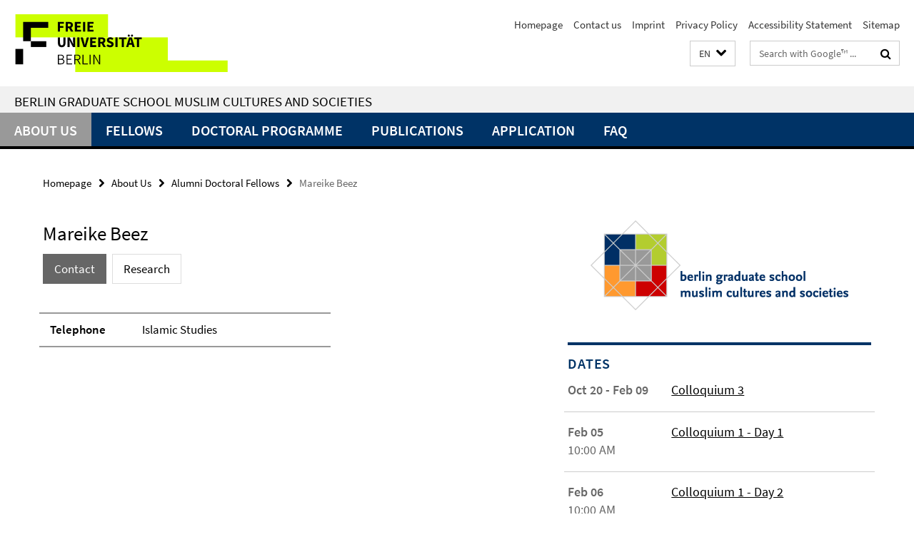

--- FILE ---
content_type: text/html; charset=utf-8
request_url: https://www.bgsmcs.fu-berlin.de/index.html?comp=navbar&irq=1&pm=0
body_size: 1514
content:
<!-- BEGIN Fragment default/26011920/navbar-wrapper/11274616/1676286719/?192435:1800 -->
<!-- BEGIN Fragment default/26011920/navbar/0ce976a82ae539caf451b7e928a4cdcef7cfc371/?185435:86400 -->
<nav class="main-nav-container no-print nocontent" style="display: none;"><div class="container main-nav-container-inner"><div class="main-nav-scroll-buttons" style="display:none"><div id="main-nav-btn-scroll-left" role="button"><div class="fa fa-angle-left"></div></div><div id="main-nav-btn-scroll-right" role="button"><div class="fa fa-angle-right"></div></div></div><div class="main-nav-toggle"><span class="main-nav-toggle-text">Menu</span><span class="main-nav-toggle-icon"><span class="line"></span><span class="line"></span><span class="line"></span></span></div><ul class="main-nav level-1" id="fub-main-nav"><li class="main-nav-item level-1 has-children" data-index="0" data-menu-item-path="/about" data-menu-shortened="0" id="main-nav-item-about"><a class="main-nav-item-link level-1" href="/about/index.html">About Us</a><div class="icon-has-children"><div class="fa fa-angle-right"></div><div class="fa fa-angle-down"></div><div class="fa fa-angle-up"></div></div><div class="container main-nav-parent level-2" style="display:none"><a class="main-nav-item-link level-1" href="/about/index.html"><span>Overview About Us</span></a></div><ul class="main-nav level-2"><li class="main-nav-item level-2 " data-menu-item-path="/about/about_us"><a class="main-nav-item-link level-2" href="/about/about_us/index.html">About Us</a></li><li class="main-nav-item level-2 " data-menu-item-path="/about/board"><a class="main-nav-item-link level-2" href="/about/board/index.html">Board</a></li><li class="main-nav-item level-2 " data-menu-item-path="/about/staff"><a class="main-nav-item-link level-2" href="/about/staff/index.html">Staff</a></li><li class="main-nav-item level-2 " data-menu-item-path="/about/supervisors"><a class="main-nav-item-link level-2" href="/about/supervisors/index.html">Supervisors</a></li><li class="main-nav-item level-2 " data-menu-item-path="/about/doctoral_representatives"><a class="main-nav-item-link level-2" href="/about/doctoral_representatives/index.html">Doctoral Fellow Representatives</a></li><li class="main-nav-item level-2 " data-menu-item-path="/about/international_advisory_board"><a class="main-nav-item-link level-2" href="/about/international_advisory_board/index.html">International Advisory Board</a></li><li class="main-nav-item level-2 " data-menu-item-path="/about/ombudsperson"><a class="main-nav-item-link level-2" href="/about/ombudsperson/index.html">Ombudsperson</a></li><li class="main-nav-item level-2 has-children" data-menu-item-path="/about/alumni_doctoral_fellows"><a class="main-nav-item-link level-2" href="/about/alumni_doctoral_fellows/index.html">Alumni Doctoral Fellows</a><div class="icon-has-children"><div class="fa fa-angle-right"></div><div class="fa fa-angle-down"></div><div class="fa fa-angle-up"></div></div><ul class="main-nav level-3"><li class="main-nav-item level-3 " data-menu-item-path="/about/alumni_doctoral_fellows/former_doctoral_fellows"><a class="main-nav-item-link level-3" href="/about/alumni_doctoral_fellows/former_doctoral_fellows/index.html">Former Doctoral Fellows</a></li></ul></li><li class="main-nav-item level-2 " data-menu-item-path="/about/alumni_postdoctoral_fellows"><a class="main-nav-item-link level-2" href="/about/alumni_postdoctoral_fellows/index.html">Alumni Postdoctoral Fellows</a></li><li class="main-nav-item level-2 " data-menu-item-path="/about/contact"><a class="main-nav-item-link level-2" href="/about/contact/index.html">Contact us</a></li></ul></li><li class="main-nav-item level-1 has-children" data-index="1" data-menu-item-path="/fellows" data-menu-shortened="0" id="main-nav-item-fellows"><a class="main-nav-item-link level-1" href="/fellows/index.html">Fellows</a><div class="icon-has-children"><div class="fa fa-angle-right"></div><div class="fa fa-angle-down"></div><div class="fa fa-angle-up"></div></div><div class="container main-nav-parent level-2" style="display:none"><a class="main-nav-item-link level-1" href="/fellows/index.html"><span>Overview Fellows</span></a></div><ul class="main-nav level-2"><li class="main-nav-item level-2 has-children" data-menu-item-path="/fellows/doctoral_fellows"><a class="main-nav-item-link level-2" href="/fellows/doctoral_fellows/index.html">Doctoral Fellows</a><div class="icon-has-children"><div class="fa fa-angle-right"></div><div class="fa fa-angle-down"></div><div class="fa fa-angle-up"></div></div><ul class="main-nav level-3"><li class="main-nav-item level-3 " data-menu-item-path="/fellows/doctoral_fellows/students_2025"><a class="main-nav-item-link level-3" href="/fellows/doctoral_fellows/students_2025/index.html">Year 2025</a></li><li class="main-nav-item level-3 " data-menu-item-path="/fellows/doctoral_fellows/students_2024"><a class="main-nav-item-link level-3" href="/fellows/doctoral_fellows/students_2024/index.html">Year 2024</a></li><li class="main-nav-item level-3 " data-menu-item-path="/fellows/doctoral_fellows/students_2023"><a class="main-nav-item-link level-3" href="/fellows/doctoral_fellows/students_2023/index.html">Year 2023</a></li><li class="main-nav-item level-3 " data-menu-item-path="/fellows/doctoral_fellows/students_2022"><a class="main-nav-item-link level-3" href="/fellows/doctoral_fellows/students_2022/index.html">Year 2022</a></li><li class="main-nav-item level-3 " data-menu-item-path="/fellows/doctoral_fellows/students_2021"><a class="main-nav-item-link level-3" href="/fellows/doctoral_fellows/students_2021/index.html">Year 2021</a></li><li class="main-nav-item level-3 " data-menu-item-path="/fellows/doctoral_fellows/students_2020"><a class="main-nav-item-link level-3" href="/fellows/doctoral_fellows/students_2020/index.html">Year 2020</a></li><li class="main-nav-item level-3 " data-menu-item-path="/fellows/doctoral_fellows/students_2019"><a class="main-nav-item-link level-3" href="/fellows/doctoral_fellows/students_2019/index.html">Year 2019</a></li><li class="main-nav-item level-3 " data-menu-item-path="/fellows/doctoral_fellows/students_2018"><a class="main-nav-item-link level-3" href="/fellows/doctoral_fellows/students_2018/index.html">Year 2018</a></li><li class="main-nav-item level-3 " data-menu-item-path="/fellows/doctoral_fellows/students_2017"><a class="main-nav-item-link level-3" href="/fellows/doctoral_fellows/students_2017/index.html">Year 2017</a></li><li class="main-nav-item level-3 " data-menu-item-path="/fellows/doctoral_fellows/students_2016-2008"><a class="main-nav-item-link level-3" href="/fellows/doctoral_fellows/students_2016-2008/index.html">Doctoral Fellows of the Years 2016-2008</a></li></ul></li><li class="main-nav-item level-2 " data-menu-item-path="/fellows/postdoctoral_fellows"><a class="main-nav-item-link level-2" href="/fellows/postdoctoral_fellows/index.html">Postdoctoral Fellows</a></li></ul></li><li class="main-nav-item level-1 has-children" data-index="2" data-menu-item-path="/doctoral-programme" data-menu-shortened="0" id="main-nav-item-doctoral-programme"><a class="main-nav-item-link level-1" href="/doctoral-programme/index.html">Doctoral Programme</a><div class="icon-has-children"><div class="fa fa-angle-right"></div><div class="fa fa-angle-down"></div><div class="fa fa-angle-up"></div></div><div class="container main-nav-parent level-2" style="display:none"><a class="main-nav-item-link level-1" href="/doctoral-programme/index.html"><span>Overview Doctoral Programme</span></a></div><ul class="main-nav level-2"><li class="main-nav-item level-2 " data-menu-item-path="/doctoral-programme/curriculum"><a class="main-nav-item-link level-2" href="/doctoral-programme/curriculum/index.html">Curriculum</a></li><li class="main-nav-item level-2 has-children" data-menu-item-path="/doctoral-programme/academic_calendar"><a class="main-nav-item-link level-2" href="/doctoral-programme/academic_calendar/index.html">Academic Calendar</a><div class="icon-has-children"><div class="fa fa-angle-right"></div><div class="fa fa-angle-down"></div><div class="fa fa-angle-up"></div></div><ul class="main-nav level-3"><li class="main-nav-item level-3 " data-menu-item-path="/doctoral-programme/academic_calendar/2024-Summer"><a class="main-nav-item-link level-3" href="/doctoral-programme/academic_calendar/2024-Summer/index.html">Summer term 2024</a></li><li class="main-nav-item level-3 " data-menu-item-path="/doctoral-programme/academic_calendar/2024-2025"><a class="main-nav-item-link level-3" href="/doctoral-programme/academic_calendar/2024-2025/index.html">Winter Semester 2024/2025 - Summer Semester 2025</a></li></ul></li><li class="main-nav-item level-2 " data-menu-item-path="/doctoral-programme/supervision"><a class="main-nav-item-link level-2" href="/doctoral-programme/supervision/index.html">Supervision</a></li><li class="main-nav-item level-2 " data-menu-item-path="/doctoral-programme/international_fellows"><a class="main-nav-item-link level-2" href="/doctoral-programme/international_fellows/index.html">International Doctoral Fellows</a></li><li class="main-nav-item level-2 " data-menu-item-path="/doctoral-programme/scholarships"><a class="main-nav-item-link level-2" href="/doctoral-programme/scholarships/index.html">Scholarships</a></li><li class="main-nav-item level-2 " data-menu-item-path="/doctoral-programme/network"><a class="main-nav-item-link level-2" href="/doctoral-programme/network/index.html">Research Network</a></li><li class="main-nav-item level-2 " data-menu-item-path="/doctoral-programme/libraries"><a class="main-nav-item-link level-2" href="/doctoral-programme/libraries/index.html">Libraries</a></li><li class="main-nav-item level-2 " data-menu-item-path="/doctoral-programme/psychological_counseling"><a class="main-nav-item-link level-2" href="/doctoral-programme/psychological_counseling/index.html">Mental Health</a></li></ul></li><li class="main-nav-item level-1" data-index="3" data-menu-item-path="/publications" data-menu-shortened="0" id="main-nav-item-publications"><a class="main-nav-item-link level-1" href="/publications/index.html">Publications</a></li><li class="main-nav-item level-1" data-index="4" data-menu-item-path="/application" data-menu-shortened="0" id="main-nav-item-application"><a class="main-nav-item-link level-1" href="/application/index.html">Application</a></li><li class="main-nav-item level-1" data-index="5" data-menu-item-path="/FAQ" data-menu-shortened="0" id="main-nav-item-FAQ"><a class="main-nav-item-link level-1" href="/FAQ/index.html">FAQ</a></li></ul></div><div class="main-nav-flyout-global"><div class="container"></div><button id="main-nav-btn-flyout-close" type="button"><div id="main-nav-btn-flyout-close-container"><i class="fa fa-angle-up"></i></div></button></div></nav><script type="text/javascript">$(document).ready(function () { Luise.Navigation.init(); });</script><!-- END Fragment default/26011920/navbar/0ce976a82ae539caf451b7e928a4cdcef7cfc371/?185435:86400 -->
<!-- END Fragment default/26011920/navbar-wrapper/11274616/1676286719/?192435:1800 -->


--- FILE ---
content_type: text/html; charset=utf-8
request_url: https://www.bgsmcs.fu-berlin.de/announcements/index.html?irq=1&page=1
body_size: 943
content:
<!-- BEGIN Fragment default/26011920/news-box-wrapper/1/11274625/1606838763/?190037:113 -->
<!-- BEGIN Fragment default/26011920/news-box/1/b97660e0f0e457d2bd2bcd0637936768b4be5965/?194224:3600 -->
<a href="/announcements/Gudrun-Kraemer-Preis-Historisches-Kolleg.html"><div class="box-news-list-v1-element"><p class="box-news-list-v1-title"><span>Islamic Studies Scholar Gudrun Krämer Receives the 2025 Prize of the Historisches Kolleg</span></p><p class="box-news-list-v1-date">Nov 18, 2025</p></div></a><a href="/announcements/202_11_10-Izza-in-Paris.html"><div class="box-news-list-v1-element"><p class="box-news-list-v1-title"><span>Rewriting the Fragments of Palestine</span></p><p class="box-news-list-v1-date">Nov 10, 2025</p></div></a><a href="/announcements/2025_Call_Fh.html"><div class="box-news-list-v1-element"><p class="box-news-list-v1-title"><span>Call for Applications - Fellowships 2026</span></p><p class="box-news-list-v1-date">Sep 15, 2025</p></div></a><div class="cms-box-prev-next-nav box-news-list-v1-nav"><a class="cms-box-prev-next-nav-overview box-news-list-v1-nav-overview" href="/announcements/index.html" rel="contents" role="button" title="overview Announcements"><span class="icon-cds icon-cds-overview"></span></a><span class="cms-box-prev-next-nav-arrow-prev disabled box-news-list-v1-nav-arrow-prev" title="previous page"><span class="icon-cds icon-cds-arrow-prev disabled"></span></span><span class="cms-box-prev-next-nav-pagination box-news-list-v1-pagination" title="page 1 of 10 pages"> 1 / 10 </span><span class="cms-box-prev-next-nav-arrow-next box-news-list-v1-nav-arrow-next" data-ajax-url="/announcements/index.html?irq=1&amp;page=2" onclick="Luise.AjaxBoxNavigation.onClick(event, this)" rel="next" role="button" title="next page"><span class="icon-cds icon-cds-arrow-next"></span></span></div><!-- END Fragment default/26011920/news-box/1/b97660e0f0e457d2bd2bcd0637936768b4be5965/?194224:3600 -->
<!-- END Fragment default/26011920/news-box-wrapper/1/11274625/1606838763/?190037:113 -->


--- FILE ---
content_type: text/html; charset=utf-8
request_url: https://www.bgsmcs.fu-berlin.de/dates/index.html?irq=1&page=1
body_size: 568
content:
<!-- BEGIN Fragment default/26011920/events-wrapper/1//12896660/1676286719/?185943:59 -->
<!-- BEGIN Fragment default/26011920/events/1/b34e2245be7e5345b508c35d2e8a85383d49e094/12896660/1676286719/?194224:3600 -->
<!-- BEGIN Fragment default/26011920/events-box-wrapper/1/12896660/1676286719/?184323:59 -->
<!-- BEGIN Fragment default/26011920/events-box/solr/1/b34e2245be7e5345b508c35d2e8a85383d49e094/12896660/1676286719/?194224:3600 -->
<div class="box-event-list-v1-element row"><div class="box-event-list-v1-element-l col-m-4"><span class="box-event-list-v1-date">Oct 20 - Feb 09</span></div><div class="box-event-list-v1-element-r col-m-8"><a href="/dates/Colloquium-3.html" class="box-event-list-title" title="Colloquium 3">Colloquium 3</a></div></div><div class="box-event-list-v1-element row"><div class="box-event-list-v1-element-l col-m-4"><span class="box-event-list-v1-date">Feb 05</span><span class="box-event-list-v1-time">10:00 AM</span></div><div class="box-event-list-v1-element-r col-m-8"><a href="/dates/Colloquium-1.html" class="box-event-list-title" title="Colloquium 1 - Day 1">Colloquium 1 - Day 1</a></div></div><div class="box-event-list-v1-element row"><div class="box-event-list-v1-element-l col-m-4"><span class="box-event-list-v1-date">Feb 06</span><span class="box-event-list-v1-time">10:00 AM</span></div><div class="box-event-list-v1-element-r col-m-8"><a href="/dates/Colloquium-1-Day-2.html" class="box-event-list-title" title="Colloquium 1  - Day 2">Colloquium 1  - Day 2</a></div></div><div class="cms-box-prev-next-nav box-event-list-v1-nav"><a class="cms-box-prev-next-nav-overview box-event-list-v1-nav-overview" href="/dates/index.html" rel="contents" role="button" title="overview Dates"><span class="icon-cds icon-cds-overview"></span></a><span class="cms-box-prev-next-nav-arrow-prev disabled box-event-list-v1-nav-arrow-prev" title="previous page"><span class="icon-cds icon-cds-arrow-prev disabled"></span></span><span class="cms-box-prev-next-nav-pagination box-event-list-v1-pagination" title="page 1 of 1 pages"> 1 / 1 </span><span class="cms-box-prev-next-nav-arrow-next disabled box-event-list-v1-nav-arrow-next" title="next page"><span class="icon-cds icon-cds-arrow-next disabled"></span></span></div><!-- END Fragment default/26011920/events-box/solr/1/b34e2245be7e5345b508c35d2e8a85383d49e094/12896660/1676286719/?194224:3600 -->
<!-- END Fragment default/26011920/events-box-wrapper/1/12896660/1676286719/?184323:59 -->
<!-- END Fragment default/26011920/events/1/b34e2245be7e5345b508c35d2e8a85383d49e094/12896660/1676286719/?194224:3600 -->
<!-- END Fragment default/26011920/events-wrapper/1//12896660/1676286719/?185943:59 -->
